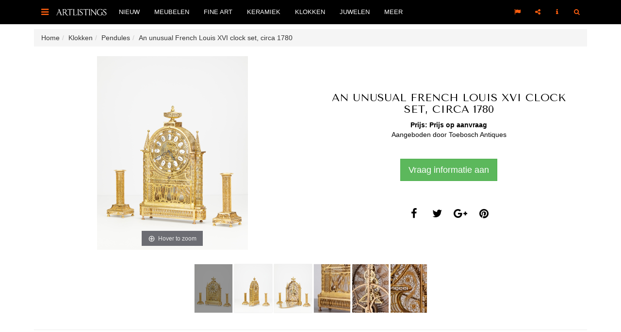

--- FILE ---
content_type: text/html; charset=UTF-8
request_url: https://www.artlistings.com/nl/Klokken/Pendules/An-unusual-French-Louis-XVI-clock-set.-circa-1780
body_size: 5028
content:
<!DOCTYPE html>
<html lang="nl">
<head>
        
    <meta charset="utf-8">
    <meta http-equiv="X-UA-Compatible" content="IE=edge">
    <meta name="viewport" content="width=device-width, initial-scale=1, user-scalable=no, minimal-ui">

                        <link rel="alternate" href="http://www.artlistings.com/nl/Klokken/Pendules/An-unusual-French-Louis-XVI-clock-set.-circa-1780" hreflang="nl-nl" />
            <link rel="alternate" href="http://www.artlistings.com/Clocks/Mantel-clocks/An-unusual-French-Louis-XVI-filigree-skeleton-clock-set.-circa-1780" hreflang="en" />

        

                

                    <title>An unusual French Louis XVI clock set, circa 1780 | ArtListings</title>
            <meta property="og:title" content="An unusual French Louis XVI clock set, circa 1780" />
        

        
        <meta property="og:url" content="http://www.artlistings.com/nl/Klokken/Pendules/An-unusual-French-Louis-XVI-clock-set.-circa-1780" />
                                <meta property="og:image" content="https://images.artimin.com/i-f/700/1400/1:1/220617.jpg" />
        
    

    <link href='https://fonts.googleapis.com/css?family=Tenor+Sans' rel='stylesheet' type='text/css'>
            <link href="/css/c023d6d.css?v=1.4" rel="stylesheet" type="text/css" />
    
    <script>
        (function(i,s,o,g,r,a,m){i['GoogleAnalyticsObject']=r;i[r]=i[r]||function(){
            (i[r].q=i[r].q||[]).push(arguments)},i[r].l=1*new Date();a=s.createElement(o),
            m=s.getElementsByTagName(o)[0];a.async=1;a.src=g;m.parentNode.insertBefore(a,m)
        })(window,document,'script','//www.google-analytics.com/analytics.js','ga');

        ga('create', 'UA-642210-24', 'auto');
        ga('send', 'pageview');

    </script>
    <script>
        (function(h,o,t,j,a,r){
            h.hj=h.hj||function(){(h.hj.q=h.hj.q||[]).push(arguments)};
            h._hjSettings={hjid:317703,hjsv:5};
            a=o.getElementsByTagName('head')[0];
            r=o.createElement('script');r.async=1;
            r.src=t+h._hjSettings.hjid+j+h._hjSettings.hjsv;
            a.appendChild(r);
        })(window,document,'//static.hotjar.com/c/hotjar-','.js?sv=');
    </script>

</head>
<body id="artlistings">

<div id="q-search-panel">
    <a href="#" class="q-close-icon q-close-search-panel"><i class="fa fa-close"></i></a>
    <div class="clear"></div>

    <form class="navbar-form" method="get" role="search" action="/nl/Zoek" id="general_search">

        <input class="q-search-text" autofocus="" tabindex="1" size="" autocomplete="off" placeholder="Zoekterm" name="SearchText" id="srch-term" value="" />
        <input type="hidden" name="SortBy" value="date" />
        <p class="q-search-label">Type zoekterm en druk enter</p>

    </form>

</div>


<div class="header-container navbar-fixed-top" style=" border-bottom: 0px solid #000; background-color: #000;">
    <div class="container" style="position: relative;">

        <div class="navbar-header">


            <div style="float: left;">
                <a href="#sidebar-toggle" id="sidebar-toggle" class="navbar-brand">
                    <i class="fa fa-bars"></i>
                </a>
            </div>

            <div style="float: left; margin-left: 0px;">
                <a href="/nl/">
                    <img src="/bundles/artiminartlistings/images/logoal.png" class="" alt="ArtListings" style="margin-top: 15px; height: 20px; margin-right: 10px;" />
                </a>
            </div>


        </div>

        <ul class="nav navbar-nav yamm hidden-xs hidden-sm navbar-left">

                                        
                <li>
                    <a href="/nl/Nieuw" class="dropdown-toggle nav-item" data-hover="dropdown" data-delay="0">Nieuw</a>

                </li>

                            
                <li>
                    <a href="/nl/Meubelen" class="dropdown-toggle nav-item" data-hover="dropdown" data-delay="0">Meubelen</a>

                </li>

                            
                <li>
                    <a href="/nl/Fine-Art" class="dropdown-toggle nav-item" data-hover="dropdown" data-delay="0">Fine Art</a>

                </li>

                            
                <li>
                    <a href="/nl/Keramiek" class="dropdown-toggle nav-item" data-hover="dropdown" data-delay="0">Keramiek</a>

                </li>

                            
                <li>
                    <a href="/nl/Klokken" class="dropdown-toggle nav-item" data-hover="dropdown" data-delay="0">Klokken</a>

                </li>

                            
                <li>
                    <a href="/nl/Juwelen" class="dropdown-toggle nav-item" data-hover="dropdown" data-delay="0">Juwelen</a>

                </li>

            


            <li class="dropdown yamm">
                <a href="#" class="dropdown-toggle nav-item" data-hover="dropdown" data-delay="0">Meer</a>


                <ul class="dropdown-menu">
                    <li class="">
                        <div class="yamm-content">
                                                                                                                        <a class="nav-item" href="/nl/Events">Events</a><br />
                                                                                            <a class="nav-item" href="/nl/Creators">Creators</a><br />
                                                                                            <a class="nav-item" href="/nl/Destinations">Destinations</a><br />
                                                    </div>
                    </li>
                </ul>
            </li>
        </ul>

        <ul class="nav yamm navbar-nav navbar-right">
            <li class="pull-right">
                <a href="#search" class=""><i class="fa fa-search"></i></a>
            </li>
            <li class="dropdown pull-right hidden-xs hidden-sm">
                <a href="#" class="dropdown-toggle q-nav-item" data-hover="dropdown" data-delay="0"><i class="fa fa-info" style="padding-left: 2px; padding-right: 2px;"></i></a>
                <ul class="dropdown-menu">

                    <li class="">

                        <div class="yamm-content">
                            <ul class="list-unstyled q-dropdown-menu-list">
                                                                                                                                        <li><a class="btn btn-quote-black" href="/nl/Over">Over</a></li>
                                                                                                        <li><a class="btn btn-quote-black" href="/nl/Voor-Dealers">Voor Dealers</a></li>
                                                                                                        <li><a class="btn btn-quote-black" href="/nl/Contact">Contact</a></li>
                                
                            </ul>
                        </div>
                    </li>
                </ul>
            </li>


            <li class="dropdown pull-right hidden-xs hidden-sm">
                <a href="#" class="dropdown-toggle q-nav-item" data-hover="dropdown" data-delay="0"><i class="fa fa-share-alt"></i></a>
                <ul class="dropdown-menu">
                    <li class="">
                        <div class="yamm-content">
                            <div style="width: 250px;">
                                <a class="btn btn-lg btn-block btn-social btn-facebook follow-facebook" target="_blank" href="https://www.facebook.com/ArtListings">
                                    <i class="fa fa-facebook"></i> Facebook
                                </a>
                                <a class="btn btn-lg btn-block btn-social btn-twitter follow-twitter" target="_blank" href="https://twitter.com/artlistings">
                                    <i class="fa fa-twitter"></i> Twitter
                                </a>
                                <a class="btn btn-lg btn-block btn-social btn-instagram follow-instagram" target="_blank" href="https://instagram.com/artlistings">
                                    <i class="fa fa-instagram"></i> Instagram
                                </a>

                            </div>
                        </div>
                    </li>
                </ul>

            </li>

            <li class="dropdown pull-right hidden-xs hidden-sm">
                <a href="#" class="dropdown-toggle q-nav-item" data-hover="dropdown" data-delay="0"><i class="fa fa-flag"></i></a>

                <ul class="dropdown-menu">

                    <li class="">

                        <div class="yamm-content">
                            <ul class="list-unstyled q-dropdown-menu-list">
                                
                                    <li><a href="http://www.artlistings.com/nl/Klokken/Pendules/An-unusual-French-Louis-XVI-clock-set.-circa-1780">Nederlands</a></li>
                                    <li><a href="http://www.artlistings.com/Clocks/Mantel-clocks/An-unusual-French-Louis-XVI-filigree-skeleton-clock-set.-circa-1780">English</a></li>

                                
                            </ul>
                        </div>
                    </li>
                </ul>

            </li>
        </ul>
    </div>
</div>


<div style="margin-top: 15px;">



    
        <div class="container hidden-xs">
              <ul id="wo-breadcrumbs" class="breadcrumb" itemscope itemtype="http://data-vocabulary.org/Breadcrumb"><li><a href="/nl/" itemprop="url"><span itemprop="title">Home</span></a><span class='separator'></span></li><li itemprop="child"><a href="/nl/Klokken" itemprop="url"><span itemprop="title">Klokken</span></a><span class='separator'></span></li><li itemprop="child"><a href="/nl/Klokken/Pendules" itemprop="url"><span itemprop="title">Pendules</span></a><span class='separator'></span></li><li itemprop="child"><span itemprop="title">An unusual French Louis XVI clock set, circa 1780</span></li></ul>
        </div>


                    
    
    
        <div class="container" id="product">
        <a class="btn btn-default return-to-search" style="margin-top: 0px;margin-bottom: 30px;display: none"  href="#"><i class="fa fa-long-arrow-left" aria-hidden="true"></i> Terug naar zoekresultaten</a>

                <div class="">
            <div class="col-xs-12 col-md-6 text-center no-padding two-col-page-left " style="margin-bottom: 0px; height: auto;">

                <a href="https://images.artimin.com/i-f/2000/2000/1:1/220617.jpg" id="product-images" class="MagicZoom" data-options=" "><img alt="An unusual French Louis XVI clock set, circa 1780" style="width: 100%; max-height: 400px;" class="two-col-page-left-img" src="https://images.artimin.com/i-f/600/400/1:1/220617.jpg" /></a>




            </div>
            <div class="col-xs-12 col-md-6 text-center two-col-page-right  no-padding" style="height: auto;">


                <!--
                <div style="font-size: 20px; text-transform: uppercase;">
                    <a href="/designers/1191-hermes">Herm&egrave;s</a>
                </div>
                -->
                <div class="two-col-page-right-center">
                    <div style="padding: 20px;">

                        <h1>
                            An unusual French Louis XVI clock set, circa 1780
                        </h1>
                        <div class="clear"></div>


                        

                                                    <div style="font-weight: bold">Prijs: Prijs op aanvraag</div>
                        
                        <p>Aangeboden door <a href="/nl/Destinations/Nederland/Haarlem/Toebosch-Antiques">Toebosch Antiques</a></p>

                        <div class="two-col-page-right-buttons">
                            <a class="btn btn-success btn-lg makeInquiry" style="color: #fff" data-remote="/nl/artimin/inquiry/125777" data-toggle="lightbox" data-title="Meer informatie aanvragen" href="#">Vraag informatie aan</a>


                        </div>


                        <div class="clear"></div>
                        <br /><br />




                        
<span class="fa-stack fa-lg share-social-icon">
    <a class="share_social" share_type="facebook" target="_blank" href="#">
        <i class="fa fa-circle fa-stack-2x"></i>
        <i class="fa fa-facebook fa-stack-1x fa-inverse"></i>
    </a>
</span>

<span class="fa-stack fa-lg share-social-icon">
    <a class="share_social" share_type="twitter" target="_blank" href="#">
        <i class="fa fa-circle fa-stack-2x"></i>
        <i class="fa fa-twitter fa-stack-1x fa-inverse"></i>
    </a>
</span>

<span class="fa-stack fa-lg share-social-icon">
    <a class="share_social" share_type="gplus" target="_blank" href="#">
        <i class="fa fa-circle fa-stack-2x"></i>
        <i class="fa fa-google-plus fa-stack-1x fa-inverse"></i>
    </a>
</span>

<span class="fa-stack fa-lg share-social-icon">
    <a class="share_social" share_type="pinterest" target="_blank" href="#">
        <i class="fa fa-circle fa-stack-2x"></i>
        <i class="fa fa-pinterest fa-stack-1x fa-inverse"></i>
    </a>
</span>



                    </div>

                </div>
                <div class="clear"></div>
            </div>
            <div class="clear"></div>




        </div>
                    <div class="text-center product-more-images" style="">

                                    <a data-zoom-id="product-images" href="https://images.artimin.com/i-f/2000/2000/1:1/220617.jpg" data-image="https://images.artimin.com/i-f/600/400/1:1/220617.jpg"><img src="https://images.artimin.com/i-f/100/100/1:1/220617.jpg" alt="An unusual French Louis XVI clock set, circa 1780" /></a>
                                    <a data-zoom-id="product-images" href="https://images.artimin.com/i-f/2000/2000/1:1/220616.jpg" data-image="https://images.artimin.com/i-f/600/400/1:1/220616.jpg"><img src="https://images.artimin.com/i-f/100/100/1:1/220616.jpg" alt="An unusual French Louis XVI clock set, circa 1780" /></a>
                                    <a data-zoom-id="product-images" href="https://images.artimin.com/i-f/2000/2000/1:1/220618.jpg" data-image="https://images.artimin.com/i-f/600/400/1:1/220618.jpg"><img src="https://images.artimin.com/i-f/100/100/1:1/220618.jpg" alt="An unusual French Louis XVI clock set, circa 1780" /></a>
                                    <a data-zoom-id="product-images" href="https://images.artimin.com/i-f/2000/2000/1:1/106323.jpg" data-image="https://images.artimin.com/i-f/600/400/1:1/106323.jpg"><img src="https://images.artimin.com/i-f/100/100/1:1/106323.jpg" alt="An unusual French Louis XVI clock set, circa 1780" /></a>
                                    <a data-zoom-id="product-images" href="https://images.artimin.com/i-f/2000/2000/1:1/106325.jpg" data-image="https://images.artimin.com/i-f/600/400/1:1/106325.jpg"><img src="https://images.artimin.com/i-f/100/100/1:1/106325.jpg" alt="An unusual French Louis XVI clock set, circa 1780" /></a>
                                    <a data-zoom-id="product-images" href="https://images.artimin.com/i-f/2000/2000/1:1/106329.jpg" data-image="https://images.artimin.com/i-f/600/400/1:1/106329.jpg"><img src="https://images.artimin.com/i-f/100/100/1:1/106329.jpg" alt="An unusual French Louis XVI clock set, circa 1780" /></a>
                            </div>
        

        <hr />



        <div class="two-col-page-text">
            
                            <div class="product-html">
                    <div class="ezxmltext-field"><?xml version="1.0"?>
<section><paragraph><literal class="html"/></paragraph></section>
</div>

                </div>
                    </div>

        <div style="margin-bottom: 60px">
            <div class="col-xs-12 col-sm-6 no-padding" style="height: 300px;margin-bottom: 0px; background-color: #eee; color: #000">

                <div class="two-col-page-left-center">


                    <dl class="noPadding text-center">
                        
                        
                                                                        
                                                <dt>Referentie</dt><dd>100-687</dd>


                                                    <dt>Afmetingen</dt><dd>42 x 27 x 7 cm</dd>
                        

                        

                    </dl>

                </div>



            </div>
            <div class="col-xs-12 col-sm-6 two-col-page-left text-center  no-padding" style="margin-bottom: 0px;">

                <div class="two-col-page-right2-center">
                    <h2>Aangeboden door</h2>

                    <p><a href="/nl/Destinations/Nederland/Haarlem/Toebosch-Antiques">Toebosch Antiques</a></p>


                                            Kenaupark 29<br />
                    
                    


                                        

                    2011 MR <a href="/nl/Destinations/Nederland/Haarlem">Haarlem</a><br />
                    <a href="/nl/Destinations/Nederland">Nederland</a>

                    <br /><br />

                                            +31 (0)6 53 211 641 <br />
                                                                +31 (0)6 53 211 641 <br />
                    
                                            http://www.toeboschantiques.com/ <br />
                                        <br />

                    <p><a href="/nl/Destinations/Nederland/Haarlem/Toebosch-Antiques">Gallerie profiel</a></p>
                </div>

            </div>

            <div class="clear"></div>
        </div>


        <h2 class="text-center">Ontdek ook</h2>
        <hr class="artlistings" />
        <div class="row discover-also">
            

                            

                <div class="col-xs-6 col-sm-3 text-center product-container product">


                    

        
    
    

    

        



        
                            
    
            <div style="position: relative">
        <div style="position: absolute; top: 0; right: 0" class="product-container-info hidden-xs">
            <span class="fa-stack fa-xs product-container-social-icon">
                    <a data-remote="/nl/artimin/inquiry/125937" data-toggle="lightbox" data-title="Meer informatie aanvragen" href="#" class="makeInquiry">
                        <i class="fa fa-circle fa-stack-2x icon-light-grey"></i>
                        <i class="fa fa-envelope-o fa-stack-1x fa-inverse"></i>
                    </a>
            </span>
    </div>

    <div style="margin-left: 10px; margin-right: 10px;">
                    <div style="height: 200px; width: 100%; text-align: center;" class="text-center product-block-info">
                <a href="/nl/Klokken/Pendules/Skeleton-Clock-French" title="Skeleton Clock French">
                    <img style=" margin: 0 auto;" alt="Skeleton Clock French" class="img-responsive" data-align="center" src="https://images.artimin.com/i-f/200/200/1:1/106290.jpg" />
                </a>
            </div>
        
                    <div style="height: 50px; text-align: center; margin-top: 10px; margin-bottom: 15px; border-top: 1px solid #dedede">
                <div style="text-align: center; margin-top: 10px;">

                    <div class="product-container-title"><a href="/nl/Klokken/Pendules/Skeleton-Clock-French" title="Skeleton Clock French">Skeleton Clock French</a></div>
                </div>
            </div>

            </div>

    <div class="clear"></div>

    </div>
                </div>

                            

                <div class="col-xs-6 col-sm-3 text-center product-container product">


                    

        
    
    

    

        



        
                            
    
            <div style="position: relative">
        <div style="position: absolute; top: 0; right: 0" class="product-container-info hidden-xs">
            <span class="fa-stack fa-xs product-container-social-icon">
                    <a data-remote="/nl/artimin/inquiry/183484" data-toggle="lightbox" data-title="Meer informatie aanvragen" href="#" class="makeInquiry">
                        <i class="fa fa-circle fa-stack-2x icon-light-grey"></i>
                        <i class="fa fa-envelope-o fa-stack-1x fa-inverse"></i>
                    </a>
            </span>
    </div>

    <div style="margin-left: 10px; margin-right: 10px;">
                    <div style="height: 200px; width: 100%; text-align: center;" class="text-center product-block-info">
                <a href="/nl/Klokken/Pendules/Een-bijzondere-Louis-Seize-pendule" title="Een bijzondere Louis Seize pendule.">
                    <img style=" margin: 0 auto;" alt="Een bijzondere Louis Seize pendule." class="img-responsive" data-align="center" src="https://images.artimin.com/i-f/200/200/1:1/241609.jpg" />
                </a>
            </div>
        
                    <div style="height: 50px; text-align: center; margin-top: 10px; margin-bottom: 15px; border-top: 1px solid #dedede">
                <div style="text-align: center; margin-top: 10px;">

                    <div class="product-container-title"><a href="/nl/Klokken/Pendules/Een-bijzondere-Louis-Seize-pendule" title="Een bijzondere Louis Seize pendule.">Een bijzondere Louis Seize pendule.</a></div>
                </div>
            </div>

            </div>

    <div class="clear"></div>

    </div>
                </div>

                            

                <div class="col-xs-6 col-sm-3 text-center product-container product">


                    

        
    
    

    

        



        
                            
    
            <div style="position: relative">
        <div style="position: absolute; top: 0; right: 0" class="product-container-info hidden-xs">
            <span class="fa-stack fa-xs product-container-social-icon">
                    <a data-remote="/nl/artimin/inquiry/81569" data-toggle="lightbox" data-title="Meer informatie aanvragen" href="#" class="makeInquiry">
                        <i class="fa fa-circle fa-stack-2x icon-light-grey"></i>
                        <i class="fa fa-envelope-o fa-stack-1x fa-inverse"></i>
                    </a>
            </span>
    </div>

    <div style="margin-left: 10px; margin-right: 10px;">
                    <div style="height: 200px; width: 100%; text-align: center;" class="text-center product-block-info">
                <a href="/nl/Klokken/Wandklokken/Een-goede-veelkleurige-Gelderse-stoelklok.-door-Goslink-Ruempol.-1746" title="Een goede veelkleurige Gelderse stoelklok, door Goslink Ruempol, 1746">
                    <img style=" margin: 0 auto;" alt="Een goede veelkleurige Gelderse stoelklok, door Goslink Ruempol, 1746" class="img-responsive" data-align="center" src="https://images.artimin.com/i-f/200/200/1:1/19053.jpg" />
                </a>
            </div>
        
                    <div style="height: 50px; text-align: center; margin-top: 10px; margin-bottom: 15px; border-top: 1px solid #dedede">
                <div style="text-align: center; margin-top: 10px;">

                    <div class="product-container-title"><a href="/nl/Klokken/Wandklokken/Een-goede-veelkleurige-Gelderse-stoelklok.-door-Goslink-Ruempol.-1746" title="Een goede veelkleurige Gelderse stoelklok, door Goslink Ruempol, 1746">Een goede veelkleurige Gelderse stoelklok, door Goslink Ruem...</a></div>
                </div>
            </div>

            </div>

    <div class="clear"></div>

    </div>
                </div>

                            

                <div class="col-xs-6 col-sm-3 text-center product-container product">


                    

        
    
    

    

        



        
                            
    
            <div style="position: relative">
        <div style="position: absolute; top: 0; right: 0" class="product-container-info hidden-xs">
            <span class="fa-stack fa-xs product-container-social-icon">
                    <a data-remote="/nl/artimin/inquiry/163041" data-toggle="lightbox" data-title="Meer informatie aanvragen" href="#" class="makeInquiry">
                        <i class="fa fa-circle fa-stack-2x icon-light-grey"></i>
                        <i class="fa fa-envelope-o fa-stack-1x fa-inverse"></i>
                    </a>
            </span>
    </div>

    <div style="margin-left: 10px; margin-right: 10px;">
                    <div style="height: 200px; width: 100%; text-align: center;" class="text-center product-block-info">
                <a href="/nl/Klokken/Pendules/Een-grote-messing-skeletregulateur-attr.-Hubert-Sarton.-circa-1820" title="Een grote messing skeletregulateur attr. Hubert Sarton, circa 1820.">
                    <img style=" margin: 0 auto;" alt="Een grote messing skeletregulateur attr. Hubert Sarton, circa 1820." class="img-responsive" data-align="center" src="https://images.artimin.com/i-f/200/200/1:1/187192.jpg" />
                </a>
            </div>
        
                    <div style="height: 50px; text-align: center; margin-top: 10px; margin-bottom: 15px; border-top: 1px solid #dedede">
                <div style="text-align: center; margin-top: 10px;">

                    <div class="product-container-title"><a href="/nl/Klokken/Pendules/Een-grote-messing-skeletregulateur-attr.-Hubert-Sarton.-circa-1820" title="Een grote messing skeletregulateur attr. Hubert Sarton, circa 1820.">Een grote messing skeletregulateur attr. Hubert Sarton, circ...</a></div>
                </div>
            </div>

            </div>

    <div class="clear"></div>

    </div>
                </div>

            
            <div class="clear"></div>


        </div>

        <div class="clear"></div>

    </div>

            <script>
            var pv = {type:"product", id:"41171"};
        </script>
    



    <div class="clear"></div>
<div class="general-follow-us">

    <div class="container text-center">

        <h2>Volg ArtListings</h2>
        <hr class="artlistings" />
        <span class="fa-stack fa-lg homepage-social-icon">
            <a href="https://www.facebook.com/ArtListings/" target="_blank">
                <i class="fa fa-circle fa-stack-2x"></i><i class="fa fa-facebook fa-stack-1x fa-inverse"></i>
            </a>
        </span>
        <span class="fa-stack fa-lg homepage-social-icon">
            <a href="https://www.instagram.com/artlistings/" target="_blank">
                <i class="fa fa-circle fa-stack-2x"></i>
                <i class="fa fa-instagram fa-stack-1x fa-inverse"></i>
            </a>
        </span>
        <span class="fa-stack fa-lg homepage-social-icon">
            <a href="https://www.twitter.com/artlistings/" target="_blank">
                <i class="fa fa-circle fa-stack-2x"></i>
                <i class="fa fa-twitter fa-stack-1x fa-inverse"></i>
            </a>
        </span>
        
    </div>

</div>

    <div class="footer">

        <div class="container">

            <div class="row">

                <div class="col-xs-12 col-sm-3">

                    <div class="footer-title">

                        Kunst &amp; antiek
                    </div>
                    <ul>

                        
                                                    
                                                                                            <li>
                                    <a href="/nl/Meubelen">Meubelen</a>

                                </li>
                                                    
                                                                                            <li>
                                    <a href="/nl/Fine-Art">Fine Art</a>

                                </li>
                                                    
                                                                                            <li>
                                    <a href="/nl/Keramiek">Keramiek</a>

                                </li>
                                                    
                                                                                            <li>
                                    <a href="/nl/Klokken">Klokken</a>

                                </li>
                                                    
                                                                                            <li>
                                    <a href="/nl/Juwelen">Juwelen</a>

                                </li>
                                                    
                    </ul>


                </div>
                <div class="col-xs-12 col-sm-3">

                    <div class="footer-title">

                        Meer
                    </div>
                    <ul>

                        

                                                        <li>
                                <a href="/nl/Events">Events</a>

                            </li>

                        

                                                        <li>
                                <a href="/nl/Creators">Creators</a>

                            </li>

                        

                                                        <li>
                                <a href="/nl/Destinations">Destinations</a>

                            </li>

                        
                    </ul>

                </div>
                <div class="col-xs-12 col-sm-3">
                    <div class="footer-title">

                        Over ArtListings
                    </div>
                    <ul>

                        

                                                        <li>
                                <a href="/nl/Over">Over</a>

                            </li>

                        

                                                        <li>
                                <a href="/nl/Voor-Dealers">Voor Dealers</a>

                            </li>

                        

                                                        <li>
                                <a href="/nl/Contact">Contact</a>

                            </li>

                        
                    </ul>

                </div>
                <div class="col-xs-12 col-sm-3">
                    <div class="footer-title">

                        Inschrijven voor de nieuwsbrief
                    </div>

                    <div class="add-to-mailing-container" remote-url="/nl/artimin/mailing/add"></div>

                </div>


            </div>



        </div>


    </div>

    <div class="site-by-artimin">

        <p>Site by <a href="http://www.artimin.com">Artimin</a></p>
    </div>


</div>

<div id="sidebar-wrapper">

    <div class="sidebar-wrapper-container">


        <div class="close-icon">
            <a href="#" class="close-icon close-sidebar"><i class="fa fa-close"></i></a>
        </div>
        <div class="clear"></div>
        <ul class="sidebar-nav">

        </ul>

        <div class="sidebar-social">
            <span class="bold-uppercase">Volg ArtListings</span>
            <br />
            <div class="sidebar-social-icons">
                <a target="_blank" href="https://www.facebook.com/ArtListings" class="follow-facebook"><i class="fa fa-facebook"></i></a>
                <a target="_blank" href="https://www.twitter.com/artlistings" class="follow-twitter"><i class="fa fa-twitter"></i></a>
                <a target="_blank" href="https://www.instagram.com/artlistings" class="follow-instagram"><i class="fa fa-instagram"></i></a>

            </div>
        </div>
    </div>
</div>



    <script src="/js/6b288e4.js?v=1.4"></script>

</body>
</html>


--- FILE ---
content_type: text/html; charset=UTF-8
request_url: https://www.artlistings.com/nl/artimin/mailing/add
body_size: 620
content:
    

<form action="/nl/artimin/mailing/add" method="post"  name="add-to-mailing-form" id="add-to-mailing-form" novalidate>
    <div class="clear"></div>
    <div class="add-to-mailing-name">

        <div class="form-group"><label class="control-label required" for="MailingType_firstName">Voornaam</label><input type="text" id="MailingType_firstName" name="MailingType[firstName]" required="required" class="form-control" /></div>
        <div class="form-group"><label class="control-label required" for="MailingType_lastName">Achternaam</label><input type="text" id="MailingType_lastName" name="MailingType[lastName]" required="required" class="form-control" /></div>
    </div>

    <div class="form-group"><label class="control-label required" for="MailingType_email">E-mail</label><input type="email" id="MailingType_email" name="MailingType[email]" required="required" class="form-control" /></div>


    <div class="form-group"><button type="submit" id="MailingType_save" name="MailingType[save]" data-loading-text="Loading..." class="submit-loader btn-custom btn">Versturen</button></div>

    <p>
        Klik op ‘Versturen’ om uw aanmelding voor de digitale nieuwsbrief van ArtListings te bevestigen.
    </p>
    <input type="hidden" id="MailingType_ezxform_token" name="MailingType[ezxform_token]" value="_aaT362gR1B7heXCY42-KGdmRkFaie9NssZ0HJ-5f1Q" /></form>





